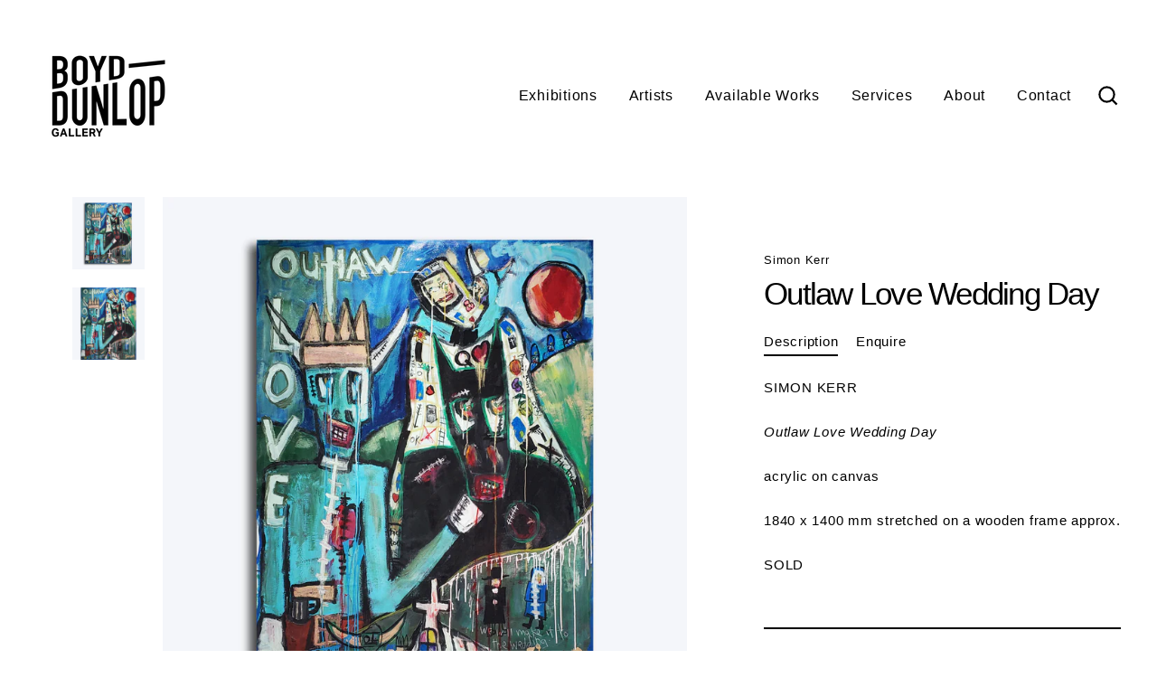

--- FILE ---
content_type: text/css
request_url: https://boyddunlop.com/cdn/shop/t/13/assets/boost-pfs-custom.scss.css?v=183021287581717995821684480133
body_size: -536
content:
.boost-pfs-filter-sidebar,.boost-pfs-filter-products-wrapper{display:inline-block;vertical-align:top}@media only screen and (max-width: 767px){.boost-pfs-filter-sidebar,.boost-pfs-filter-products-wrapper{width:100%}}@media only screen and (min-width: 768px){.boost-pfs-filter-sidebar{width:20%;padding-right:2px}.boost-pfs-filter-products-wrapper{width:75%}}.boost-pfs-filter-collection-header.section-header__title.appear-delay{display:none}.boost-pfs-filter-sidebar{padding-left:15px}@media (max-width: 400px){.boost-pfs-filter-sidebar{padding-left:0}.section-header__description{padding:0}}
/*# sourceMappingURL=/cdn/shop/t/13/assets/boost-pfs-custom.scss.css.map?v=183021287581717995821684480133 */
